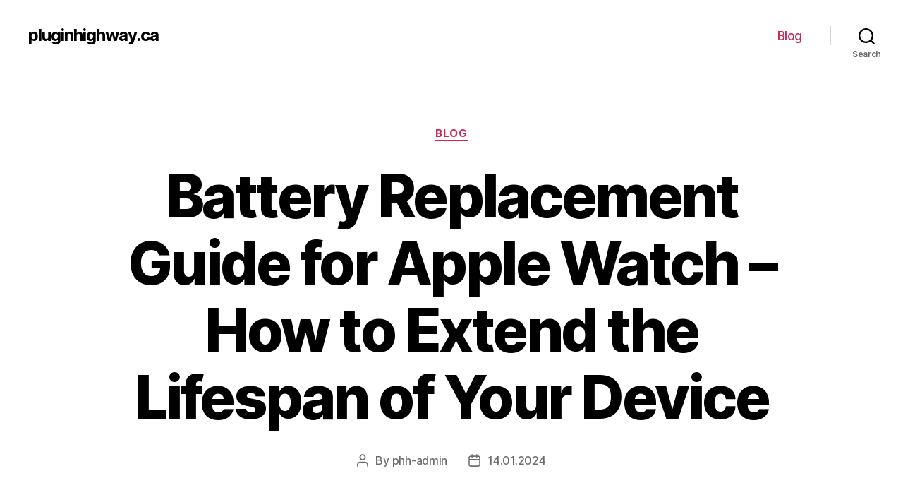

--- FILE ---
content_type: text/html; charset=UTF-8
request_url: https://pluginhighway.ca/blog/battery-replacement-guide-for-apple-watch-how-to-extend-the-lifespan-of-your-device
body_size: 21652
content:
<!DOCTYPE html>
<html class="no-js" lang="en-US">
<head>
<meta charset="UTF-8">
<meta name="viewport" content="width=device-width, initial-scale=1.0" >
<link rel="profile" href="https://gmpg.org/xfn/11">
<meta name='robots' content='index, follow, max-image-preview:large, max-snippet:-1, max-video-preview:-1' />
<style>img:is([sizes="auto" i], [sizes^="auto," i]) { contain-intrinsic-size: 3000px 1500px }</style>
<!-- This site is optimized with the Yoast SEO Premium plugin v20.7 (Yoast SEO v26.4) - https://yoast.com/wordpress/plugins/seo/ -->
<title>Apple Watch Battery Replacement: A Step-by-Step Guide</title>
<meta name="description" content="Learn how to replace the battery on your Apple Watch with our step-by-step guide, and find out where to buy a replacement battery for your Apple Watch." />
<link rel="canonical" href="https://pluginhighway.ca/blog/battery-replacement-guide-for-apple-watch-how-to-extend-the-lifespan-of-your-device" />
<meta property="og:locale" content="en_US" />
<meta property="og:type" content="article" />
<meta property="og:title" content="Battery Replacement Guide for Apple Watch - How to Extend the Lifespan of Your Device" />
<meta property="og:description" content="Learn how to replace the battery on your Apple Watch with our step-by-step guide, and find out where to buy a replacement battery for your Apple Watch." />
<meta property="og:url" content="https://pluginhighway.ca/blog/battery-replacement-guide-for-apple-watch-how-to-extend-the-lifespan-of-your-device" />
<meta property="og:site_name" content="pluginhighway.ca" />
<meta property="article:published_time" content="2024-01-14T20:55:28+00:00" />
<meta name="author" content="phh-admin" />
<meta name="twitter:card" content="summary_large_image" />
<meta name="twitter:label1" content="Written by" />
<meta name="twitter:data1" content="phh-admin" />
<meta name="twitter:label2" content="Est. reading time" />
<meta name="twitter:data2" content="34 minutes" />
<!-- / Yoast SEO Premium plugin. -->
<!-- <link rel='stylesheet' id='wp-block-library-css' href='https://pluginhighway.ca/wp-includes/css/dist/block-library/style.min.css?ver=6.8.3' media='all' /> -->
<link rel="stylesheet" type="text/css" href="//pluginhighway.ca/wp-content/cache/wpfc-minified/7vfri2iy/4864d.css" media="all"/>
<style id='classic-theme-styles-inline-css'>
/*! This file is auto-generated */
.wp-block-button__link{color:#fff;background-color:#32373c;border-radius:9999px;box-shadow:none;text-decoration:none;padding:calc(.667em + 2px) calc(1.333em + 2px);font-size:1.125em}.wp-block-file__button{background:#32373c;color:#fff;text-decoration:none}
</style>
<style id='global-styles-inline-css'>
:root{--wp--preset--aspect-ratio--square: 1;--wp--preset--aspect-ratio--4-3: 4/3;--wp--preset--aspect-ratio--3-4: 3/4;--wp--preset--aspect-ratio--3-2: 3/2;--wp--preset--aspect-ratio--2-3: 2/3;--wp--preset--aspect-ratio--16-9: 16/9;--wp--preset--aspect-ratio--9-16: 9/16;--wp--preset--color--black: #000000;--wp--preset--color--cyan-bluish-gray: #abb8c3;--wp--preset--color--white: #ffffff;--wp--preset--color--pale-pink: #f78da7;--wp--preset--color--vivid-red: #cf2e2e;--wp--preset--color--luminous-vivid-orange: #ff6900;--wp--preset--color--luminous-vivid-amber: #fcb900;--wp--preset--color--light-green-cyan: #7bdcb5;--wp--preset--color--vivid-green-cyan: #00d084;--wp--preset--color--pale-cyan-blue: #8ed1fc;--wp--preset--color--vivid-cyan-blue: #0693e3;--wp--preset--color--vivid-purple: #9b51e0;--wp--preset--color--accent: #cd2653;--wp--preset--color--primary: #000000;--wp--preset--color--secondary: #6d6d6d;--wp--preset--color--subtle-background: #dcd7ca;--wp--preset--color--background: #f5efe0;--wp--preset--gradient--vivid-cyan-blue-to-vivid-purple: linear-gradient(135deg,rgba(6,147,227,1) 0%,rgb(155,81,224) 100%);--wp--preset--gradient--light-green-cyan-to-vivid-green-cyan: linear-gradient(135deg,rgb(122,220,180) 0%,rgb(0,208,130) 100%);--wp--preset--gradient--luminous-vivid-amber-to-luminous-vivid-orange: linear-gradient(135deg,rgba(252,185,0,1) 0%,rgba(255,105,0,1) 100%);--wp--preset--gradient--luminous-vivid-orange-to-vivid-red: linear-gradient(135deg,rgba(255,105,0,1) 0%,rgb(207,46,46) 100%);--wp--preset--gradient--very-light-gray-to-cyan-bluish-gray: linear-gradient(135deg,rgb(238,238,238) 0%,rgb(169,184,195) 100%);--wp--preset--gradient--cool-to-warm-spectrum: linear-gradient(135deg,rgb(74,234,220) 0%,rgb(151,120,209) 20%,rgb(207,42,186) 40%,rgb(238,44,130) 60%,rgb(251,105,98) 80%,rgb(254,248,76) 100%);--wp--preset--gradient--blush-light-purple: linear-gradient(135deg,rgb(255,206,236) 0%,rgb(152,150,240) 100%);--wp--preset--gradient--blush-bordeaux: linear-gradient(135deg,rgb(254,205,165) 0%,rgb(254,45,45) 50%,rgb(107,0,62) 100%);--wp--preset--gradient--luminous-dusk: linear-gradient(135deg,rgb(255,203,112) 0%,rgb(199,81,192) 50%,rgb(65,88,208) 100%);--wp--preset--gradient--pale-ocean: linear-gradient(135deg,rgb(255,245,203) 0%,rgb(182,227,212) 50%,rgb(51,167,181) 100%);--wp--preset--gradient--electric-grass: linear-gradient(135deg,rgb(202,248,128) 0%,rgb(113,206,126) 100%);--wp--preset--gradient--midnight: linear-gradient(135deg,rgb(2,3,129) 0%,rgb(40,116,252) 100%);--wp--preset--font-size--small: 18px;--wp--preset--font-size--medium: 20px;--wp--preset--font-size--large: 26.25px;--wp--preset--font-size--x-large: 42px;--wp--preset--font-size--normal: 21px;--wp--preset--font-size--larger: 32px;--wp--preset--spacing--20: 0.44rem;--wp--preset--spacing--30: 0.67rem;--wp--preset--spacing--40: 1rem;--wp--preset--spacing--50: 1.5rem;--wp--preset--spacing--60: 2.25rem;--wp--preset--spacing--70: 3.38rem;--wp--preset--spacing--80: 5.06rem;--wp--preset--shadow--natural: 6px 6px 9px rgba(0, 0, 0, 0.2);--wp--preset--shadow--deep: 12px 12px 50px rgba(0, 0, 0, 0.4);--wp--preset--shadow--sharp: 6px 6px 0px rgba(0, 0, 0, 0.2);--wp--preset--shadow--outlined: 6px 6px 0px -3px rgba(255, 255, 255, 1), 6px 6px rgba(0, 0, 0, 1);--wp--preset--shadow--crisp: 6px 6px 0px rgba(0, 0, 0, 1);}:where(.is-layout-flex){gap: 0.5em;}:where(.is-layout-grid){gap: 0.5em;}body .is-layout-flex{display: flex;}.is-layout-flex{flex-wrap: wrap;align-items: center;}.is-layout-flex > :is(*, div){margin: 0;}body .is-layout-grid{display: grid;}.is-layout-grid > :is(*, div){margin: 0;}:where(.wp-block-columns.is-layout-flex){gap: 2em;}:where(.wp-block-columns.is-layout-grid){gap: 2em;}:where(.wp-block-post-template.is-layout-flex){gap: 1.25em;}:where(.wp-block-post-template.is-layout-grid){gap: 1.25em;}.has-black-color{color: var(--wp--preset--color--black) !important;}.has-cyan-bluish-gray-color{color: var(--wp--preset--color--cyan-bluish-gray) !important;}.has-white-color{color: var(--wp--preset--color--white) !important;}.has-pale-pink-color{color: var(--wp--preset--color--pale-pink) !important;}.has-vivid-red-color{color: var(--wp--preset--color--vivid-red) !important;}.has-luminous-vivid-orange-color{color: var(--wp--preset--color--luminous-vivid-orange) !important;}.has-luminous-vivid-amber-color{color: var(--wp--preset--color--luminous-vivid-amber) !important;}.has-light-green-cyan-color{color: var(--wp--preset--color--light-green-cyan) !important;}.has-vivid-green-cyan-color{color: var(--wp--preset--color--vivid-green-cyan) !important;}.has-pale-cyan-blue-color{color: var(--wp--preset--color--pale-cyan-blue) !important;}.has-vivid-cyan-blue-color{color: var(--wp--preset--color--vivid-cyan-blue) !important;}.has-vivid-purple-color{color: var(--wp--preset--color--vivid-purple) !important;}.has-black-background-color{background-color: var(--wp--preset--color--black) !important;}.has-cyan-bluish-gray-background-color{background-color: var(--wp--preset--color--cyan-bluish-gray) !important;}.has-white-background-color{background-color: var(--wp--preset--color--white) !important;}.has-pale-pink-background-color{background-color: var(--wp--preset--color--pale-pink) !important;}.has-vivid-red-background-color{background-color: var(--wp--preset--color--vivid-red) !important;}.has-luminous-vivid-orange-background-color{background-color: var(--wp--preset--color--luminous-vivid-orange) !important;}.has-luminous-vivid-amber-background-color{background-color: var(--wp--preset--color--luminous-vivid-amber) !important;}.has-light-green-cyan-background-color{background-color: var(--wp--preset--color--light-green-cyan) !important;}.has-vivid-green-cyan-background-color{background-color: var(--wp--preset--color--vivid-green-cyan) !important;}.has-pale-cyan-blue-background-color{background-color: var(--wp--preset--color--pale-cyan-blue) !important;}.has-vivid-cyan-blue-background-color{background-color: var(--wp--preset--color--vivid-cyan-blue) !important;}.has-vivid-purple-background-color{background-color: var(--wp--preset--color--vivid-purple) !important;}.has-black-border-color{border-color: var(--wp--preset--color--black) !important;}.has-cyan-bluish-gray-border-color{border-color: var(--wp--preset--color--cyan-bluish-gray) !important;}.has-white-border-color{border-color: var(--wp--preset--color--white) !important;}.has-pale-pink-border-color{border-color: var(--wp--preset--color--pale-pink) !important;}.has-vivid-red-border-color{border-color: var(--wp--preset--color--vivid-red) !important;}.has-luminous-vivid-orange-border-color{border-color: var(--wp--preset--color--luminous-vivid-orange) !important;}.has-luminous-vivid-amber-border-color{border-color: var(--wp--preset--color--luminous-vivid-amber) !important;}.has-light-green-cyan-border-color{border-color: var(--wp--preset--color--light-green-cyan) !important;}.has-vivid-green-cyan-border-color{border-color: var(--wp--preset--color--vivid-green-cyan) !important;}.has-pale-cyan-blue-border-color{border-color: var(--wp--preset--color--pale-cyan-blue) !important;}.has-vivid-cyan-blue-border-color{border-color: var(--wp--preset--color--vivid-cyan-blue) !important;}.has-vivid-purple-border-color{border-color: var(--wp--preset--color--vivid-purple) !important;}.has-vivid-cyan-blue-to-vivid-purple-gradient-background{background: var(--wp--preset--gradient--vivid-cyan-blue-to-vivid-purple) !important;}.has-light-green-cyan-to-vivid-green-cyan-gradient-background{background: var(--wp--preset--gradient--light-green-cyan-to-vivid-green-cyan) !important;}.has-luminous-vivid-amber-to-luminous-vivid-orange-gradient-background{background: var(--wp--preset--gradient--luminous-vivid-amber-to-luminous-vivid-orange) !important;}.has-luminous-vivid-orange-to-vivid-red-gradient-background{background: var(--wp--preset--gradient--luminous-vivid-orange-to-vivid-red) !important;}.has-very-light-gray-to-cyan-bluish-gray-gradient-background{background: var(--wp--preset--gradient--very-light-gray-to-cyan-bluish-gray) !important;}.has-cool-to-warm-spectrum-gradient-background{background: var(--wp--preset--gradient--cool-to-warm-spectrum) !important;}.has-blush-light-purple-gradient-background{background: var(--wp--preset--gradient--blush-light-purple) !important;}.has-blush-bordeaux-gradient-background{background: var(--wp--preset--gradient--blush-bordeaux) !important;}.has-luminous-dusk-gradient-background{background: var(--wp--preset--gradient--luminous-dusk) !important;}.has-pale-ocean-gradient-background{background: var(--wp--preset--gradient--pale-ocean) !important;}.has-electric-grass-gradient-background{background: var(--wp--preset--gradient--electric-grass) !important;}.has-midnight-gradient-background{background: var(--wp--preset--gradient--midnight) !important;}.has-small-font-size{font-size: var(--wp--preset--font-size--small) !important;}.has-medium-font-size{font-size: var(--wp--preset--font-size--medium) !important;}.has-large-font-size{font-size: var(--wp--preset--font-size--large) !important;}.has-x-large-font-size{font-size: var(--wp--preset--font-size--x-large) !important;}
:where(.wp-block-post-template.is-layout-flex){gap: 1.25em;}:where(.wp-block-post-template.is-layout-grid){gap: 1.25em;}
:where(.wp-block-columns.is-layout-flex){gap: 2em;}:where(.wp-block-columns.is-layout-grid){gap: 2em;}
:root :where(.wp-block-pullquote){font-size: 1.5em;line-height: 1.6;}
</style>
<!-- <link rel='stylesheet' id='twentytwenty-style-css' href='https://pluginhighway.ca/wp-content/themes/twentytwenty/style.css?ver=1.9' media='all' /> -->
<link rel="stylesheet" type="text/css" href="//pluginhighway.ca/wp-content/cache/wpfc-minified/fpygfmpe/4864d.css" media="all"/>
<style id='twentytwenty-style-inline-css'>
.color-accent,.color-accent-hover:hover,.color-accent-hover:focus,:root .has-accent-color,.has-drop-cap:not(:focus):first-letter,.wp-block-button.is-style-outline,a { color: #cd2653; }blockquote,.border-color-accent,.border-color-accent-hover:hover,.border-color-accent-hover:focus { border-color: #cd2653; }button,.button,.faux-button,.wp-block-button__link,.wp-block-file .wp-block-file__button,input[type="button"],input[type="reset"],input[type="submit"],.bg-accent,.bg-accent-hover:hover,.bg-accent-hover:focus,:root .has-accent-background-color,.comment-reply-link { background-color: #cd2653; }.fill-children-accent,.fill-children-accent * { fill: #cd2653; }body,.entry-title a,:root .has-primary-color { color: #000000; }:root .has-primary-background-color { background-color: #000000; }cite,figcaption,.wp-caption-text,.post-meta,.entry-content .wp-block-archives li,.entry-content .wp-block-categories li,.entry-content .wp-block-latest-posts li,.wp-block-latest-comments__comment-date,.wp-block-latest-posts__post-date,.wp-block-embed figcaption,.wp-block-image figcaption,.wp-block-pullquote cite,.comment-metadata,.comment-respond .comment-notes,.comment-respond .logged-in-as,.pagination .dots,.entry-content hr:not(.has-background),hr.styled-separator,:root .has-secondary-color { color: #6d6d6d; }:root .has-secondary-background-color { background-color: #6d6d6d; }pre,fieldset,input,textarea,table,table *,hr { border-color: #dcd7ca; }caption,code,code,kbd,samp,.wp-block-table.is-style-stripes tbody tr:nth-child(odd),:root .has-subtle-background-background-color { background-color: #dcd7ca; }.wp-block-table.is-style-stripes { border-bottom-color: #dcd7ca; }.wp-block-latest-posts.is-grid li { border-top-color: #dcd7ca; }:root .has-subtle-background-color { color: #dcd7ca; }body:not(.overlay-header) .primary-menu > li > a,body:not(.overlay-header) .primary-menu > li > .icon,.modal-menu a,.footer-menu a, .footer-widgets a,#site-footer .wp-block-button.is-style-outline,.wp-block-pullquote:before,.singular:not(.overlay-header) .entry-header a,.archive-header a,.header-footer-group .color-accent,.header-footer-group .color-accent-hover:hover { color: #cd2653; }.social-icons a,#site-footer button:not(.toggle),#site-footer .button,#site-footer .faux-button,#site-footer .wp-block-button__link,#site-footer .wp-block-file__button,#site-footer input[type="button"],#site-footer input[type="reset"],#site-footer input[type="submit"] { background-color: #cd2653; }.header-footer-group,body:not(.overlay-header) #site-header .toggle,.menu-modal .toggle { color: #000000; }body:not(.overlay-header) .primary-menu ul { background-color: #000000; }body:not(.overlay-header) .primary-menu > li > ul:after { border-bottom-color: #000000; }body:not(.overlay-header) .primary-menu ul ul:after { border-left-color: #000000; }.site-description,body:not(.overlay-header) .toggle-inner .toggle-text,.widget .post-date,.widget .rss-date,.widget_archive li,.widget_categories li,.widget cite,.widget_pages li,.widget_meta li,.widget_nav_menu li,.powered-by-wordpress,.to-the-top,.singular .entry-header .post-meta,.singular:not(.overlay-header) .entry-header .post-meta a { color: #6d6d6d; }.header-footer-group pre,.header-footer-group fieldset,.header-footer-group input,.header-footer-group textarea,.header-footer-group table,.header-footer-group table *,.footer-nav-widgets-wrapper,#site-footer,.menu-modal nav *,.footer-widgets-outer-wrapper,.footer-top { border-color: #dcd7ca; }.header-footer-group table caption,body:not(.overlay-header) .header-inner .toggle-wrapper::before { background-color: #dcd7ca; }
</style>
<!-- <link rel='stylesheet' id='twentytwenty-print-style-css' href='https://pluginhighway.ca/wp-content/themes/twentytwenty/print.css?ver=1.9' media='print' /> -->
<link rel="stylesheet" type="text/css" href="//pluginhighway.ca/wp-content/cache/wpfc-minified/1prubngj/4864d.css" media="print"/>
<script src='//pluginhighway.ca/wp-content/cache/wpfc-minified/qvd3pjub/4864d.js' type="text/javascript"></script>
<!-- <script src="https://pluginhighway.ca/wp-content/themes/twentytwenty/assets/js/index.js?ver=1.9" id="twentytwenty-js-js" async></script> -->
<script>document.documentElement.className = document.documentElement.className.replace( 'no-js', 'js' );</script>
<link rel="icon" href="https://pluginhighway.ca/wp-content/uploads/cropped-electric-bike-32x32.png" sizes="32x32" />
<link rel="icon" href="https://pluginhighway.ca/wp-content/uploads/cropped-electric-bike-192x192.png" sizes="192x192" />
<link rel="apple-touch-icon" href="https://pluginhighway.ca/wp-content/uploads/cropped-electric-bike-180x180.png" />
<meta name="msapplication-TileImage" content="https://pluginhighway.ca/wp-content/uploads/cropped-electric-bike-270x270.png" />
</head>
<body class="wp-singular post-template-default single single-post postid-3861 single-format-standard wp-embed-responsive wp-theme-twentytwenty singular enable-search-modal missing-post-thumbnail has-single-pagination showing-comments show-avatars footer-top-visible">
<a class="skip-link screen-reader-text" href="#site-content">Skip to the content</a>
<header id="site-header" class="header-footer-group">
<div class="header-inner section-inner">
<div class="header-titles-wrapper">
<button class="toggle search-toggle mobile-search-toggle" data-toggle-target=".search-modal" data-toggle-body-class="showing-search-modal" data-set-focus=".search-modal .search-field" aria-expanded="false">
<span class="toggle-inner">
<span class="toggle-icon">
<svg class="svg-icon" aria-hidden="true" role="img" focusable="false" xmlns="http://www.w3.org/2000/svg" width="23" height="23" viewBox="0 0 23 23"><path d="M38.710696,48.0601792 L43,52.3494831 L41.3494831,54 L37.0601792,49.710696 C35.2632422,51.1481185 32.9839107,52.0076499 30.5038249,52.0076499 C24.7027226,52.0076499 20,47.3049272 20,41.5038249 C20,35.7027226 24.7027226,31 30.5038249,31 C36.3049272,31 41.0076499,35.7027226 41.0076499,41.5038249 C41.0076499,43.9839107 40.1481185,46.2632422 38.710696,48.0601792 Z M36.3875844,47.1716785 C37.8030221,45.7026647 38.6734666,43.7048964 38.6734666,41.5038249 C38.6734666,36.9918565 35.0157934,33.3341833 30.5038249,33.3341833 C25.9918565,33.3341833 22.3341833,36.9918565 22.3341833,41.5038249 C22.3341833,46.0157934 25.9918565,49.6734666 30.5038249,49.6734666 C32.7048964,49.6734666 34.7026647,48.8030221 36.1716785,47.3875844 C36.2023931,47.347638 36.2360451,47.3092237 36.2726343,47.2726343 C36.3092237,47.2360451 36.347638,47.2023931 36.3875844,47.1716785 Z" transform="translate(-20 -31)" /></svg>								</span>
<span class="toggle-text">Search</span>
</span>
</button><!-- .search-toggle -->
<div class="header-titles">
<div class="site-title faux-heading"><a href="https://pluginhighway.ca/">pluginhighway.ca</a></div>
</div><!-- .header-titles -->
<button class="toggle nav-toggle mobile-nav-toggle" data-toggle-target=".menu-modal"  data-toggle-body-class="showing-menu-modal" aria-expanded="false" data-set-focus=".close-nav-toggle">
<span class="toggle-inner">
<span class="toggle-icon">
<svg class="svg-icon" aria-hidden="true" role="img" focusable="false" xmlns="http://www.w3.org/2000/svg" width="26" height="7" viewBox="0 0 26 7"><path fill-rule="evenodd" d="M332.5,45 C330.567003,45 329,43.4329966 329,41.5 C329,39.5670034 330.567003,38 332.5,38 C334.432997,38 336,39.5670034 336,41.5 C336,43.4329966 334.432997,45 332.5,45 Z M342,45 C340.067003,45 338.5,43.4329966 338.5,41.5 C338.5,39.5670034 340.067003,38 342,38 C343.932997,38 345.5,39.5670034 345.5,41.5 C345.5,43.4329966 343.932997,45 342,45 Z M351.5,45 C349.567003,45 348,43.4329966 348,41.5 C348,39.5670034 349.567003,38 351.5,38 C353.432997,38 355,39.5670034 355,41.5 C355,43.4329966 353.432997,45 351.5,45 Z" transform="translate(-329 -38)" /></svg>							</span>
<span class="toggle-text">Menu</span>
</span>
</button><!-- .nav-toggle -->
</div><!-- .header-titles-wrapper -->
<div class="header-navigation-wrapper">
<nav class="primary-menu-wrapper" aria-label="Horizontal">
<ul class="primary-menu reset-list-style">
<li id="menu-item-5803" class="menu-item menu-item-type-taxonomy menu-item-object-category current-post-ancestor current-menu-parent current-post-parent menu-item-5803"><a href="https://pluginhighway.ca/blog">Blog</a></li>
</ul>
</nav><!-- .primary-menu-wrapper -->
<div class="header-toggles hide-no-js">
<div class="toggle-wrapper search-toggle-wrapper">
<button class="toggle search-toggle desktop-search-toggle" data-toggle-target=".search-modal" data-toggle-body-class="showing-search-modal" data-set-focus=".search-modal .search-field" aria-expanded="false">
<span class="toggle-inner">
<svg class="svg-icon" aria-hidden="true" role="img" focusable="false" xmlns="http://www.w3.org/2000/svg" width="23" height="23" viewBox="0 0 23 23"><path d="M38.710696,48.0601792 L43,52.3494831 L41.3494831,54 L37.0601792,49.710696 C35.2632422,51.1481185 32.9839107,52.0076499 30.5038249,52.0076499 C24.7027226,52.0076499 20,47.3049272 20,41.5038249 C20,35.7027226 24.7027226,31 30.5038249,31 C36.3049272,31 41.0076499,35.7027226 41.0076499,41.5038249 C41.0076499,43.9839107 40.1481185,46.2632422 38.710696,48.0601792 Z M36.3875844,47.1716785 C37.8030221,45.7026647 38.6734666,43.7048964 38.6734666,41.5038249 C38.6734666,36.9918565 35.0157934,33.3341833 30.5038249,33.3341833 C25.9918565,33.3341833 22.3341833,36.9918565 22.3341833,41.5038249 C22.3341833,46.0157934 25.9918565,49.6734666 30.5038249,49.6734666 C32.7048964,49.6734666 34.7026647,48.8030221 36.1716785,47.3875844 C36.2023931,47.347638 36.2360451,47.3092237 36.2726343,47.2726343 C36.3092237,47.2360451 36.347638,47.2023931 36.3875844,47.1716785 Z" transform="translate(-20 -31)" /></svg>										<span class="toggle-text">Search</span>
</span>
</button><!-- .search-toggle -->
</div>
</div><!-- .header-toggles -->
</div><!-- .header-navigation-wrapper -->
</div><!-- .header-inner -->
<div class="search-modal cover-modal header-footer-group" data-modal-target-string=".search-modal">
<div class="search-modal-inner modal-inner">
<div class="section-inner">
<form role="search" aria-label="Search for:" method="get" class="search-form" action="https://pluginhighway.ca/">
<label for="search-form-1">
<span class="screen-reader-text">Search for:</span>
<input type="search" id="search-form-1" class="search-field" placeholder="Search &hellip;" value="" name="s" />
</label>
<input type="submit" class="search-submit" value="Search" />
</form>
<button class="toggle search-untoggle close-search-toggle fill-children-current-color" data-toggle-target=".search-modal" data-toggle-body-class="showing-search-modal" data-set-focus=".search-modal .search-field">
<span class="screen-reader-text">Close search</span>
<svg class="svg-icon" aria-hidden="true" role="img" focusable="false" xmlns="http://www.w3.org/2000/svg" width="16" height="16" viewBox="0 0 16 16"><polygon fill="" fill-rule="evenodd" points="6.852 7.649 .399 1.195 1.445 .149 7.899 6.602 14.352 .149 15.399 1.195 8.945 7.649 15.399 14.102 14.352 15.149 7.899 8.695 1.445 15.149 .399 14.102" /></svg>			</button><!-- .search-toggle -->
</div><!-- .section-inner -->
</div><!-- .search-modal-inner -->
</div><!-- .menu-modal -->
</header><!-- #site-header -->
<div class="menu-modal cover-modal header-footer-group" data-modal-target-string=".menu-modal">
<div class="menu-modal-inner modal-inner">
<div class="menu-wrapper section-inner">
<div class="menu-top">
<button class="toggle close-nav-toggle fill-children-current-color" data-toggle-target=".menu-modal" data-toggle-body-class="showing-menu-modal" aria-expanded="false" data-set-focus=".menu-modal">
<span class="toggle-text">Close Menu</span>
<svg class="svg-icon" aria-hidden="true" role="img" focusable="false" xmlns="http://www.w3.org/2000/svg" width="16" height="16" viewBox="0 0 16 16"><polygon fill="" fill-rule="evenodd" points="6.852 7.649 .399 1.195 1.445 .149 7.899 6.602 14.352 .149 15.399 1.195 8.945 7.649 15.399 14.102 14.352 15.149 7.899 8.695 1.445 15.149 .399 14.102" /></svg>				</button><!-- .nav-toggle -->
<nav class="mobile-menu" aria-label="Mobile">
<ul class="modal-menu reset-list-style">
<li class="menu-item menu-item-type-taxonomy menu-item-object-category current-post-ancestor current-menu-parent current-post-parent menu-item-5803"><div class="ancestor-wrapper"><a href="https://pluginhighway.ca/blog">Blog</a></div><!-- .ancestor-wrapper --></li>
</ul>
</nav>
</div><!-- .menu-top -->
<div class="menu-bottom">
</div><!-- .menu-bottom -->
</div><!-- .menu-wrapper -->
</div><!-- .menu-modal-inner -->
</div><!-- .menu-modal -->
<main id="site-content">
<article class="post-3861 post type-post status-publish format-standard hentry category-blog" id="post-3861">
<header class="entry-header has-text-align-center header-footer-group">
<div class="entry-header-inner section-inner medium">
<div class="entry-categories">
<span class="screen-reader-text">Categories</span>
<div class="entry-categories-inner">
<a href="https://pluginhighway.ca/blog" rel="category tag">Blog</a>				</div><!-- .entry-categories-inner -->
</div><!-- .entry-categories -->
<h1 class="entry-title">Battery Replacement Guide for Apple Watch &#8211; How to Extend the Lifespan of Your Device</h1>
<div class="post-meta-wrapper post-meta-single post-meta-single-top">
<ul class="post-meta">
<li class="post-author meta-wrapper">
<span class="meta-icon">
<span class="screen-reader-text">Post author</span>
<svg class="svg-icon" aria-hidden="true" role="img" focusable="false" xmlns="http://www.w3.org/2000/svg" width="18" height="20" viewBox="0 0 18 20"><path fill="" d="M18,19 C18,19.5522847 17.5522847,20 17,20 C16.4477153,20 16,19.5522847 16,19 L16,17 C16,15.3431458 14.6568542,14 13,14 L5,14 C3.34314575,14 2,15.3431458 2,17 L2,19 C2,19.5522847 1.55228475,20 1,20 C0.44771525,20 0,19.5522847 0,19 L0,17 C0,14.2385763 2.23857625,12 5,12 L13,12 C15.7614237,12 18,14.2385763 18,17 L18,19 Z M9,10 C6.23857625,10 4,7.76142375 4,5 C4,2.23857625 6.23857625,0 9,0 C11.7614237,0 14,2.23857625 14,5 C14,7.76142375 11.7614237,10 9,10 Z M9,8 C10.6568542,8 12,6.65685425 12,5 C12,3.34314575 10.6568542,2 9,2 C7.34314575,2 6,3.34314575 6,5 C6,6.65685425 7.34314575,8 9,8 Z" /></svg>						</span>
<span class="meta-text">
By <a href="https://pluginhighway.ca/author/phh-admin">phh-admin</a>						</span>
</li>
<li class="post-date meta-wrapper">
<span class="meta-icon">
<span class="screen-reader-text">Post date</span>
<svg class="svg-icon" aria-hidden="true" role="img" focusable="false" xmlns="http://www.w3.org/2000/svg" width="18" height="19" viewBox="0 0 18 19"><path fill="" d="M4.60069444,4.09375 L3.25,4.09375 C2.47334957,4.09375 1.84375,4.72334957 1.84375,5.5 L1.84375,7.26736111 L16.15625,7.26736111 L16.15625,5.5 C16.15625,4.72334957 15.5266504,4.09375 14.75,4.09375 L13.3993056,4.09375 L13.3993056,4.55555556 C13.3993056,5.02154581 13.0215458,5.39930556 12.5555556,5.39930556 C12.0895653,5.39930556 11.7118056,5.02154581 11.7118056,4.55555556 L11.7118056,4.09375 L6.28819444,4.09375 L6.28819444,4.55555556 C6.28819444,5.02154581 5.9104347,5.39930556 5.44444444,5.39930556 C4.97845419,5.39930556 4.60069444,5.02154581 4.60069444,4.55555556 L4.60069444,4.09375 Z M6.28819444,2.40625 L11.7118056,2.40625 L11.7118056,1 C11.7118056,0.534009742 12.0895653,0.15625 12.5555556,0.15625 C13.0215458,0.15625 13.3993056,0.534009742 13.3993056,1 L13.3993056,2.40625 L14.75,2.40625 C16.4586309,2.40625 17.84375,3.79136906 17.84375,5.5 L17.84375,15.875 C17.84375,17.5836309 16.4586309,18.96875 14.75,18.96875 L3.25,18.96875 C1.54136906,18.96875 0.15625,17.5836309 0.15625,15.875 L0.15625,5.5 C0.15625,3.79136906 1.54136906,2.40625 3.25,2.40625 L4.60069444,2.40625 L4.60069444,1 C4.60069444,0.534009742 4.97845419,0.15625 5.44444444,0.15625 C5.9104347,0.15625 6.28819444,0.534009742 6.28819444,1 L6.28819444,2.40625 Z M1.84375,8.95486111 L1.84375,15.875 C1.84375,16.6516504 2.47334957,17.28125 3.25,17.28125 L14.75,17.28125 C15.5266504,17.28125 16.15625,16.6516504 16.15625,15.875 L16.15625,8.95486111 L1.84375,8.95486111 Z" /></svg>						</span>
<span class="meta-text">
<a href="https://pluginhighway.ca/blog/battery-replacement-guide-for-apple-watch-how-to-extend-the-lifespan-of-your-device">14.01.2024</a>
</span>
</li>
</ul><!-- .post-meta -->
</div><!-- .post-meta-wrapper -->
</div><!-- .entry-header-inner -->
</header><!-- .entry-header -->
<div class="post-inner thin ">
<div class="entry-content">
<p>If you&#8217;re an Apple Watch owner, you know just how important it is to have a fully functioning battery. The Apple Watch has become a vital part of many people&#8217;s lives, serving as a fitness tracker, communication device, and so much more. However, over time, the battery life of the Apple Watch may start to dwindle, and you may find yourself in need of a battery replacement.</p>
<p>Changing the battery on an Apple Watch may seem like a daunting task, but fear not! With this step-by-step guide, we will walk you through the process of swapping out the battery for a new one. Whether your battery is no longer holding a charge, or you simply want to upgrade to a more powerful battery, this guide will assist you in getting your Apple Watch back up and running.</p>
<p>It&#8217;s important to note that replacing the battery on an Apple Watch is not a task for the faint of heart. You&#8217;ll need a few special tools, a steady hand, and some patience. But with our detailed instructions and helpful tips, you&#8217;ll be able to successfully complete the battery replacement without any issues.</p>
<p><strong>Disclaimer:</strong> Before you start the battery replacement process, make sure to back up your Apple Watch and turn it off. This will prevent any potential damage to your device during the battery swap.</p>
<p>So, if you&#8217;re ready to give your Apple Watch a new lease on life, let&#8217;s dive into the step-by-step guide for Apple Watch battery replacement!</p>
<h2>Step 1: Removing the Apple Watch Band</h2>
<p><strong>Before you begin the process of changing the battery in your Apple Watch, you will need to remove the watch band. This step is necessary in order to access the internals of the watch for battery replacement.</strong></p>
<p>To remove the watch band, follow these steps:</p>
<ol>
<li><em>Place the watch face-down on a soft, clean surface to avoid scratching the screen or damaging any components.</em></li>
<li><em>Locate the small release buttons on the bottom of the watch band, near where it connects to the watch body. There will typically be two buttons on each side.</em></li>
<li><em>Press and hold one of the release buttons, then slide the watch band away from the watch body. Repeat this step for the other side of the watch band.</em></li>
<li><em>Once both sides of the watch band have been released, gently lift the band away from the watch body to fully remove it.</em></li>
</ol>
<p><strong>With the watch band removed, you are now ready to proceed with the battery replacement process. It&#8217;s important to handle the watch and its internal components with care during the battery swap, ensuring not to disrupt any other parts of the watch.</strong></p>
<h2>Step 2: Opening the Apple Watch Casing</h2>
<p>To proceed with the battery replacement or battery swap for your Apple Watch, you will need to open the casing of the device. This step is crucial for gaining access to the internal components and safely changing the battery.</p>
<p>Here is a step-by-step guide on how to open the Apple Watch casing:</p>
<ol>
<li>Make sure you have a clean and spacious work surface to perform the battery replacement.</li>
<li>Place your Apple Watch face down on the work surface.</li>
<li>Use a case opener tool or a small screwdriver to carefully pry open the casing.</li>
<li>Start from one side of the casing and gently apply pressure to separate it from the rest of the watch.</li>
<li>Continue to move along the edges, carefully prying open the casing as you go.</li>
<li>Be cautious not to apply too much force to avoid damaging the watch.</li>
<li>Once you have successfully opened the casing, you will see the internal components of the Apple Watch.</li>
</ol>
<p>Remember, opening the Apple Watch casing requires patience and precision. Take your time and be gentle during this process to prevent any accidental damage to the components of the watch.</p>
<h2>Step 3: Disconnecting the Battery Connector</h2>
<p>Before starting the process of changing the battery on your Apple Watch, you will need to disconnect the battery connector. This step ensures your safety as you will be working with a live battery.</p>
<h3>Tools you will need:</h3>
<ul>
<li>Plastic opening tool</li>
<li>Pentalobe screwdriver</li>
<li>Tweezers</li>
</ul>
<p>To disconnect the battery connector, follow these steps:</p>
<ol>
<li>Turn off your Apple Watch and remove it from the charger.</li>
<li>Place your Apple Watch on a soft, clean surface to avoid scratching the display.</li>
<li>Use the Pentalobe screwdriver to remove the two screws located at the bottom of the Apple Watch.</li>
<li>Take your plastic opening tool and carefully create a gap between the display and the casing of the Apple Watch.</li>
<li>Gently lift the display off the casing, being mindful of the ribbon cables that are still attached.</li>
<li>Use your plastic opening tool to disconnect the battery connector by prying it up from the motherboard.</li>
<li>If necessary, use the tweezers to gently lift any adhesive that may be holding the battery connector in place.</li>
<li>Once the battery connector is disconnected, you are now ready to proceed with the battery replacement or swap.</li>
</ol>
<p>Remember to handle the disconnected battery connector with care, making sure not to touch any metal parts or expose it to water. This will help ensure the longevity of your Apple Watch&#8217;s battery and prevent any potential damage.</p>
<h2>Step 4: Removing the Old Battery</h2>
<p>Once you have completed the necessary preparations, it is time to start the process of removing the old battery from your Apple Watch. This step is crucial in order to continue with the battery replacement.</p>
<h3>Gently Remove the Watch Strap</h3>
<p>Before you begin, make sure to remove the watch strap. This will give you better access to the battery compartment and prevent any accidental damage to the strap.</p>
<p>To remove the watch strap, simply locate the release buttons on the back of the watch and press them simultaneously. Then, carefully slide the strap out of its slots until it is detached from the watch.</p>
<h3>Opening the Watch</h3>
<p>With the strap out of the way, it&#8217;s time to open the watch. Using a small and pointed tool, such as a spudger or a plastic opening tool, gently pry the case of the watch open. Start at one of the sides and carefully work your way around the edges, gradually separating the two halves of the watch.</p>
<p>Be careful not to apply excessive force, as this could cause damage to the watch. Take your time and work slowly, ensuring that the case is fully separated before proceeding to the next step.</p>
<p><strong>Caution:</strong></p>
<p>When opening the watch, be cautious of any cables or connectors that may be attached to both halves of the watch. These should be disconnected before fully opening the watch to avoid any damage or interference during the battery replacement process.</p>
<p><em>Tip:</em></p>
<p>If you are having trouble opening the watch, you can try applying a small amount of heat to the case using a hairdryer or heat gun. This can help soften the adhesive holding the case together and make it easier to separate.</p>
<p>Once you have successfully opened the watch and disconnected any necessary cables, you are now ready to proceed to the next step of the battery replacement process.</p>
<h2>Step 5: Installing the New Battery</h2>
<p>Now that you have successfully removed the old battery, it&#8217;s time to install the new one. Follow these steps to complete the battery replacement:</p>
<ol>
<li>Make sure to handle the new battery with care to avoid any damage.</li>
<li>Take the new battery and carefully align it with the battery slot on the Apple Watch.</li>
<li>Gently press down on the battery to ensure it is securely in place.</li>
<li>Double-check that the battery is properly installed and positioned.</li>
</ol>
<p>It is important to note that the battery replacement process may vary depending on the specific Apple Watch model you own. Refer to the manufacturer&#8217;s instructions or seek professional assistance if you encounter any difficulties during the battery change.</p>
<h3>Tips for Successful Battery Replacement</h3>
<ul>
<li>Ensure your workspace is clean and free from any dust or debris that could potentially damage the new battery.</li>
<li>Use an anti-static mat or wrist strap to prevent any static electricity from interfering with the battery installation.</li>
<li>Take your time and work slowly to avoid any accidental mistakes or damage to internal components.</li>
<li>If you are unsure about any step, consult official Apple documentation or seek assistance from a certified Apple technician.</li>
</ul>
<p>By following these instructions and tips, you will be able to successfully swap the old battery for a new one in your Apple Watch.</p>
<h2>Step 6: Reconnecting the Battery Connector</h2>
<p>Now that you&#8217;ve successfully removed the old battery, it&#8217;s time to reconnect the new one. This step is crucial for ensuring that your Apple Watch functions properly after the battery replacement.</p>
<p>Before you start, make sure you have the new battery ready. The battery should be specifically designed for your Apple Watch model. If you&#8217;re unsure, refer to the manufacturer&#8217;s instructions or consult a professional.</p>
<p>To begin, locate the battery connector on the Apple Watch&#8217;s motherboard. It is a small, rectangular connector with a ribbon cable attached to it.</p>
<p>Carefully align the battery connector with its corresponding port on the motherboard. Take your time to ensure a proper fit.</p>
<p>Once aligned, gently press the battery connector into the port until it snaps into place. Be cautious not to apply too much force, as this may damage the connector or the motherboard.</p>
<p>After connecting the battery, double-check that it is securely attached. Give the connector a gentle tug to confirm that it is properly seated.</p>
<p>Finally, take a moment to inspect the area around the battery connector for any dust or debris. Use a clean, dry cloth or compressed air to clean the area if necessary.</p>
<p>Congratulations! You&#8217;ve successfully completed the battery replacement process for your Apple Watch. With the new battery in place, you can now enjoy extended usage and better performance from your watch.</p>
<p>Remember, if you encounter any issues during the battery replacement process or changing the battery of your Apple Watch, it&#8217;s always best to consult a professional or contact Apple for assistance.</p>
<h2>Step 7: Closing the Apple Watch Casing</h2>
<p>After you have successfully replaced the battery, it is time to close the casing of your Apple Watch. Follow these steps to complete the process:</p>
<table>
<tr>
<td>1.</td>
<td>Ensure that the replacement battery is securely in place and properly connected to the watch.</td>
</tr>
<tr>
<td>2.</td>
<td>Align the back casing of the watch with the front casing.</td>
</tr>
<tr>
<td>3.</td>
<td>Gently press the casing together, making sure that all the edges are aligned.</td>
</tr>
<tr>
<td>4.</td>
<td>Use a screwdriver to secure the screws back into the watch, starting from one corner and moving clockwise.</td>
</tr>
<tr>
<td>5.</td>
<td>Ensure that all the screws are tightly secured but be careful not to overtighten them.</td>
</tr>
<tr>
<td>6.</td>
<td>Inspect the watch and make sure that it is properly closed and there are no gaps or loose parts.</td>
</tr>
<tr>
<td>7.</td>
<td>If everything looks good, you have successfully closed the casing of your Apple Watch after the battery replacement.</td>
</tr>
</table>
<p>Now you can swap the watch on and enjoy using your Apple Watch with a new battery!</p>
<h2>Step 8: Attaching the Apple Watch Band</h2>
<p>Once you have completed the battery replacement process and have put the new battery in your Apple Watch, it is time to reattach the watch band. Follow these steps to ensure a secure and successful attachment:</p>
<h3>1. Align the Watch Band</h3>
<p>Hold the watch in your hand with the watch face facing up. Take the watch band and line it up with the grooves on either side of the watch case. Make sure that the band is facing the correct way and that the metal connectors are aligned with the notches on the watch case.</p>
<h3>2. Engage the Watch Band</h3>
<p>Once the band is aligned, gently push it onto the watch case. Apply equal pressure on both sides to ensure that the band is firmly attached. You should hear a clicking sound as the band engages with the watch case.</p>
<p><strong>Note:</strong> If you are having trouble attaching the watch band, double-check that it is aligned properly and try again. You may also want to clean the metal connectors on both the watch band and the watch case to ensure a good connection.</p>
<p>With the watch band securely attached, you can now enjoy your newly replaced battery and continue using your Apple Watch without any interruptions. If you ever need to change the band for any reason, simply reverse the steps outlined above to detach and swap it out.</p>
<h2>Common Mistakes to Avoid</h2>
<p>When changing the battery on your Apple Watch, there are a few common mistakes that you should avoid to ensure a successful replacement. These mistakes can lead to damage or even permanent loss of functionality on your watch.</p>
<table>
<tr>
<th>Mistake</th>
<th>Explanation</th>
</tr>
<tr>
<td>Not turning off the watch</td>
<td>Before starting the battery replacement process, it is crucial to turn off your Apple Watch. Failure to do so can result in accidental damage to the internal components.</td>
</tr>
<tr>
<td>Using the wrong type of battery</td>
<td>Make sure to use the correct type of battery for your specific Apple Watch model. Using the wrong type of battery can prevent your watch from functioning properly and may even cause damage to the internal circuitry.</td>
</tr>
<tr>
<td>Forgetting to disconnect the cables</td>
<td>Before attempting to replace the battery, ensure you disconnect all cables connected to the watch carefully. Failing to do so can damage the cables or the connectors, leading to issues with charging or syncing your watch.</td>
</tr>
<tr>
<td>Not properly securing the battery</td>
<td>When installing the new battery, it&#8217;s crucial to ensure it is securely attached in place. A loosely secured battery can cause the watch to malfunction or even pose a safety hazard if it becomes loose inside the watch.</td>
</tr>
<tr>
<td>Skipping the calibration process</td>
<td>After installing the new battery, it is important to calibrate it correctly. This allows the watch to accurately display the battery percentage and estimate remaining battery life. Skipping this step may result in inaccurate battery readings and unpredictable power performance.</td>
</tr>
</table>
<p>By being aware of these common mistakes and taking the necessary precautions, you can successfully replace the battery on your Apple Watch without any issues.</p>
<h2>Tips for a Successful Battery Replacement</h2>
<p>When it comes to replacing the battery on your Apple Watch, following a few tips can ensure a smooth and successful swap. Here are some key tips to keep in mind:</p>
<h3>1. Prepare the necessary tools</h3>
<p>Before you begin the battery replacement process, make sure you have all the required tools and equipment. This includes a small screwdriver set, a spudger or pry tool, and a replacement battery specifically designed for your Apple Watch model. Having the right tools will make the process much easier and prevent any unintentional damage.</p>
<h3>2. Power off the watch</h3>
<p>Before changing the battery, it&#8217;s important to power off your Apple Watch completely. This will prevent any potential damage during the replacement process and ensure your safety.</p>
<h3>3. Follow a reliable guide</h3>
<p>Changing the battery on an Apple Watch can be a complex task, so it&#8217;s important to follow a reliable and detailed guide. Look for step-by-step instructions that match your specific Apple Watch model. These guides will provide the necessary guidance and help you avoid any mistakes or mishaps.</p>
<h3>4. Take your time</h3>
<p>Battery replacement requires patience and precision. Take your time during the process and don&#8217;t rush through the steps. Carefully follow each instruction and ensure that you don&#8217;t skip any crucial steps to avoid any unnecessary complications.</p>
<h3>5. Be mindful of connectors</h3>
<p>Pay close attention to the connectors while replacing the battery. These connectors are delicate, and any damage to them can result in disruptions to the functionality of your Apple Watch. Take extra care when disconnecting and reconnecting the battery connectors, ensuring they are properly aligned and securely fastened.</p>
<h3>6. Test before final assembly</h3>
<p>Before you complete the battery replacement process and fully assemble your Apple Watch, it&#8217;s a good idea to test the functionality of the watch. Make sure it powers on and all features are working properly. This will allow you to identify any potential issues and address them before completing the replacement.</p>
<p>By keeping these tips in mind and following a careful approach, you can successfully replace the battery on your Apple Watch and enjoy uninterrupted usage.</p>
<h2>Apple Watch Battery Replacement: Frequently Asked Questions</h2>
<p>Are you having issues with your Apple Watch battery? Here are answers to some commonly asked questions about watch battery replacement:</p>
<ol>
<li><strong>Can I replace the battery on my Apple Watch?</strong></li>
<p>Yes, you can replace the battery on your Apple Watch. However, it is recommended to have the battery replaced by an authorized Apple service provider to ensure proper functioning and avoid damaging your device.</p>
<li><strong>How often should I swap out the battery on my Apple Watch?</strong></li>
<p>The battery on your Apple Watch is designed to retain up to 80% of its original capacity after 1000 complete charge cycles. Depending on your usage, you may need to replace the battery after 2-3 years.</p>
<li><strong>How do I know if my Apple Watch battery needs replacement?</strong></li>
<p>If you notice that your Apple Watch battery drains more quickly than usual, fails to charge properly, or dies abruptly, it may be time for a battery replacement.</p>
<li><strong>Can I change the battery on my Apple Watch myself?</strong></li>
<p>While it is possible to change the battery on your Apple Watch yourself using specialized tools and instructions, it is recommended to seek professional help to avoid any potential damage or voiding of warranties.</p>
<li><strong>What is the cost of battery replacement for an Apple Watch?</strong></li>
<p>The cost of battery replacement for an Apple Watch varies depending on the model and if it is covered by warranty or AppleCare+. It is best to check with an authorized Apple service provider for accurate pricing information.</p>
<li><strong>Is battery replacement covered under Apple warranty?</strong></li>
<p>Apple&#8217;s limited warranty covers defects in materials and workmanship, but it does not cover normal wear and tear or battery depletion. However, if your Apple Watch is covered by AppleCare+ or is within the warranty period, you may be eligible for a discounted battery replacement.</p>
<li><strong>Do I need to back up my Apple Watch before getting the battery replaced?</strong></li>
<p>It is always a good idea to back up your Apple Watch before getting the battery replaced to ensure that you do not lose any important data. You can use the iCloud or iTunes backup options to securely store your watch data.</p>
</ol>
<h2>How Long Does an Apple Watch Battery Last?</h2>
<p>The battery life of an Apple Watch can vary depending on usage and model. On average, an Apple Watch battery can last up to 18 hours on a single charge. However, factors such as app usage, notifications, and cellular connectivity can affect battery life.</p>
<p>If you find that your Apple Watch battery is not holding a charge as long as it used to, changing the battery may be necessary. With time and usage, the battery capacity can decrease, resulting in shorter battery life.</p>
<p>To change the battery of an Apple Watch, you can either take it to an authorized Apple service center or do it yourself. If you choose to change the battery on your own, you will need to follow a step-by-step guide and use the appropriate tools.</p>
<h3>How to Change the Battery of an Apple Watch</h3>
<p>Before attempting to change the battery, ensure that you have the correct battery replacement kit for your specific Apple Watch model.</p>
<ol>
<li>Power off your Apple Watch and remove it from the charger.</li>
<li>Remove the band from the watch to access the back plate.</li>
<li>Using a premium opening pick or a prying tool, carefully separate the back plate from the rest of the watch.</li>
<li>Locate the battery connector and disconnect it from the watch&#8217;s logic board.</li>
<li>Remove the adhesive holding the battery in place and carefully lift the battery out of the watch.</li>
<li>Insert the new battery into the watch and secure it with adhesive.</li>
<li>Reconnect the battery connector to the logic board.</li>
<li>Reattach the back plate by aligning it with the watch and applying pressure until it snaps into place.</li>
<li>Reinstall the watch band onto the watch.</li>
<li>Power on the Apple Watch and make sure the battery is charging properly.</li>
</ol>
<p>It&#8217;s important to note that changing the battery on your own may void your Apple Watch&#8217;s warranty. If you are not confident in your abilities or do not have the necessary tools, it is recommended to take your Apple Watch to an authorized service center for a battery swap.</p>
<h3>Conclusion</h3>
<p>The battery life of an Apple Watch can last up to 18 hours on a single charge, but this can vary depending on usage. If you find that your Apple Watch&#8217;s battery is not holding a charge as long as it used to, changing the battery may be necessary. Follow the proper steps and use the appropriate tools to ensure a successful battery replacement.</p>
<table>
<p><caption>Table: Average Apple Watch Battery Life</caption>
</p>
<tr>
<th>Apple Watch Model</th>
<th>Battery Life</th>
</tr>
<tr>
<td>Apple Watch Series 1</td>
<td>Up to 18 hours</td>
</tr>
<tr>
<td>Apple Watch Series 2</td>
<td>Up to 18 hours</td>
</tr>
<tr>
<td>Apple Watch Series 3</td>
<td>Up to 18 hours</td>
</tr>
<tr>
<td>Apple Watch Series 4</td>
<td>Up to 18 hours</td>
</tr>
<tr>
<td>Apple Watch Series 5</td>
<td>Up to 18 hours</td>
</tr>
</table>
<h2>Signs that Your Apple Watch Battery Needs Replacement</h2>
<p>If you&#8217;ve had your Apple Watch for a while, you may start to notice some signs that indicate your battery needs replacing. It&#8217;s important to pay attention to these signs so that you can ensure your Apple Watch continues to function properly.</p>
<h3>1. Decreased Battery Life</h3>
<p>One of the most obvious signs that your Apple Watch battery needs changing is a significant decrease in battery life. If you find yourself having to charge your watch more frequently than usual or if it doesn&#8217;t last as long as it used to, this could be a clear indicator that it&#8217;s time for a battery replacement.</p>
<h3>2. Slow Charging or Failure to Charge</h3>
<p>If you notice that your Apple Watch takes an unusually long time to charge or if it fails to charge at all, this could be a sign that the battery is no longer holding a charge effectively. In this case, a battery replacement may be necessary to restore the functionality of your Apple Watch.</p>
<h3>3. Overheating</h3>
<p>If your Apple Watch gets unusually hot to the touch, especially during normal usage, it could be a sign that the battery is not functioning properly. Overheating can be dangerous and may indicate a faulty battery that needs to be replaced as soon as possible to prevent any further issues.</p>
<h3>4. Swelling of the Battery</h3>
<p>If you notice that your Apple Watch battery appears swollen or bulging, this is a serious sign that it needs immediate replacement. A swollen battery can be a safety hazard and can cause damage to the internals of your watch. It&#8217;s crucial to have the battery changed as soon as possible to avoid any potential risks.</p>
<h3>5. Random Shutdowns or Restarting</h3>
<p>If your Apple Watch randomly shuts down or restarts without any apparent reason, it could be a sign of a failing battery. This behavior is often a result of the battery not providing enough power to sustain the watch&#8217;s operations. Replacing the battery should resolve this issue.</p>
<p>Overall, it&#8217;s important to pay attention to any changes in the performance and behavior of your Apple Watch. If you notice any of these signs, it&#8217;s recommended to seek professional assistance or visit an authorized service center to have the battery replaced. A faulty battery can impact the overall functionality and lifespan of your Apple Watch, so it&#8217;s crucial to address any battery-related issues promptly.</p>
<h2>Can I Replace the Apple Watch Battery Myself?</h2>
<p>If you are wondering whether you can replace the battery of your Apple Watch on your own, the short answer is no. Apple does not provide an option for users to easily swap out the battery by themselves. The Apple Watch is designed to be a sealed device, which means that the battery is not easily accessible for replacement.</p>
<p>While you may find online tutorials or videos claiming to show you how to change the battery of your Apple Watch, it is not recommended to attempt it yourself. Opening up the Apple Watch could potentially damage the internals of the device and void any existing warranty or AppleCare coverage you may have.</p>
<p>If your Apple Watch battery is not holding a charge or if you notice a significant decrease in battery life, it is best to contact Apple or visit an authorized service provider for battery replacement. They have the necessary tools and expertise to safely replace the battery without causing any damage to your device.</p>
<p>Keep in mind that Apple Watch battery replacement is not a free service and may come at a cost, especially if your device is no longer covered by warranty. However, it is worth considering if you rely heavily on your Apple Watch and want to ensure optimal battery performance.</p>
<p>In summary, while it may be tempting to try and replace the Apple Watch battery yourself, it is not a recommended course of action. Contacting Apple or visiting an authorized service provider is the safest and most reliable way to get a battery replacement for your Apple Watch.</p>
<h2>Where Can I Buy a Replacement Battery for Apple Watch?</h2>
<p>If you&#8217;re in need of a battery swap for your Apple Watch, you may be wondering where you can find a replacement battery. Luckily, there are a few options available to you.</p>
<h3>1. Apple Store</h3>
<p>One of the most reliable and convenient places to buy a replacement battery for your Apple Watch is directly from an Apple Store. Here you can find genuine Apple replacement batteries that are guaranteed to be compatible with your device. The Apple Store also offers expert advice and assistance if you need help with the battery changing process.</p>
<h3>2. Authorized Service Provider</h3>
<p>If there isn&#8217;t an Apple Store nearby, you can also visit an authorized service provider. These are third-party repair shops that have been certified by Apple to provide high-quality repairs and replacements. They will have the necessary tools and experience to change your Apple Watch battery properly.</p>
<p>When choosing an authorized service provider, make sure to verify their authorization status to ensure they are qualified to work on your Apple Watch.</p>
<h3>3. Online Retailers</h3>
<p>Another option is to buy a replacement battery for your Apple Watch from online retailers. There are many trusted online stores that specialize in selling Apple Watch replacement parts. Just make sure to do your research and choose a reputable seller to ensure you receive a genuine and high-quality battery.</p>
<p>When purchasing online, it&#8217;s essential to follow the instructions provided carefully to avoid damage to your watch during the battery replacement process. If you&#8217;re unsure about how to change the Apple Watch battery on your own, it&#8217;s recommended to seek professional help.</p>
<p>Remember, proper battery replacement is crucial to ensure the effective and efficient functioning of your Apple Watch. With the right battery change, you can enjoy extended usage time and optimal performance from your device.</p>
<h2>Is Apple Watch Battery Replacement Covered by Warranty?</h2>
<p>When it comes to the battery life of your Apple Watch, it&#8217;s normal to wonder how long it will last before needing a replacement. While Apple does offer a limited warranty on the Apple Watch, the coverage for battery replacement is a bit different.</p>
<p>If your Apple Watch battery needs to be changed within the first year of purchase, it is typically covered under the standard Apple warranty. This means that Apple will replace the battery free of charge if it is determined to be defective or not functioning properly.</p>
<p>However, if your Apple Watch battery needs to be replaced after the first year of purchase, it may not be covered under warranty. Apple considers battery performance and lifespan to be normal wear and tear, and any issues that arise from this may not be covered by the warranty.</p>
<p>If you find that your Apple Watch battery is no longer holding a charge or is draining quickly, you can consider getting a battery replacement done at an Apple Store or an authorized service provider. The cost of the battery replacement will vary depending on the model of your Apple Watch and whether or not it is still covered under the warranty.</p>
<h3>What to expect when getting an Apple Watch battery replacement:</h3>
<ul>
<li>Contact Apple Support or visit an Apple Store to determine if your Apple Watch is eligible for a battery replacement.</li>
<li>If eligible, schedule an appointment with an Apple Genius or visit an authorized service provider.</li>
<li>Be prepared to provide proof of purchase and any relevant warranty information.</li>
<li>During the battery replacement process, your Apple Watch may need to be sent off-site for repair or the battery may be replaced on the spot.</li>
<li>After the battery replacement, your Apple Watch should have improved battery life and performance.</li>
</ul>
<p>It&#8217;s important to note that attempting to change the battery of your Apple Watch on your own can void the warranty and may cause damage to the device. It is recommended to rely on Apple or authorized service providers for any battery replacement needs.</p>
<p>In conclusion, while Apple does provide warranty coverage for battery replacement within the first year of purchase, it may not cover battery issues that arise after that period. It&#8217;s always a good idea to check with Apple Support or visit an authorized service provider to determine the eligibility and cost of getting a battery replacement for your Apple Watch.</p>
<h2>How Much Does Apple Watch Battery Replacement Cost?</h2>
<p>If you are an Apple Watch user, you may be wondering how much it would cost to replace the battery of your watch. The cost of Apple Watch battery replacement depends on several factors, including the model of your watch and whether or not it is covered by Apple&#8217;s warranty.</p>
<p>For Apple Watch models that are under warranty, battery replacement is typically covered free of charge. However, if your watch is no longer covered by the warranty, you will need to pay for the battery replacement. The cost can vary depending on the model of your watch and where you get it replaced.</p>
<p>On average, the cost of Apple Watch battery replacement can range from $79 to $129. This cost includes the price of the new battery, as well as the labor involved in replacing it. It is important to note that this price is subject to change and may vary depending on the location and service provider you choose.</p>
<p>If you are interested in getting your Apple Watch battery replaced, you have a few options. You can take it to an Apple Store or Apple Authorized Service Provider, where they will swap the old battery with a new one for a fee. Alternatively, you can also choose to get the battery replacement done by a third-party repair service. However, it is recommended to go to an authorized service provider to ensure the quality of the replacement.</p>
<p>In conclusion, the cost of Apple Watch battery replacement can range from $79 to $129 depending on the model and warranty status of your watch. It is recommended to go to an authorized service provider for the replacement to ensure the best quality and warranty coverage.</p>
<h2>Are There Any Risks in Replacing the Apple Watch Battery?</h2>
<p>Changing the battery of an Apple Watch can be a straightforward and relatively easy process. However, like any task involving electronics, there are some risks associated with it.</p>
<h3>Potential Risks</h3>
<p>1. <strong>Battery damage:</strong> When performing a battery replacement, there is a possibility of damaging the replacement battery or the connectors on the watch. This can lead to issues with the new battery&#8217;s performance.</p>
<p>2. <strong>Apple Watch damage:</strong> The process of opening an Apple Watch and accessing the internal components requires careful precision. If not done correctly, there is a risk of damaging the watch itself, affecting its functionality.</p>
<p>3. <strong>Voiding warranty:</strong> If your Apple Watch is still covered by warranty, attempting a battery replacement on your own may void the warranty. It&#8217;s important to consider this before proceeding with the swap.</p>
<h3>Tips to Minimize Risks</h3>
<p>To minimize the risks associated with replacing the Apple Watch battery, consider the following:</p>
<p>1. <strong>Follow a guide:</strong> Use a reliable and detailed guide specific to your Apple Watch model to ensure you follow the correct steps and minimize the risk of damage.</p>
<p>2. <strong>Use the right tools:</strong> Use the recommended tools, such as small screwdrivers and spudgers, to avoid damaging the watch or battery during the replacement process.</p>
<p>3. <strong>Take your time:</strong> Rushing through the battery replacement process increases the chances of making mistakes that could lead to damage. Take your time, be patient, and follow each step carefully.</p>
<p>Overall, while there are risks involved in replacing the Apple Watch battery, following a guide, using the right tools, and taking your time can help minimize those risks. If you are unsure or uncomfortable with performing the replacement yourself, it is recommended to seek professional assistance to ensure the safety of your Apple Watch.</p>
<h2>Will Apple Watch Battery Replacement Void My Warranty?</h2>
<p>One common concern when it comes to changing the battery on an Apple Watch is whether or not it will void the warranty. Apple has a policy regarding battery replacement that is important to understand.</p>
<p>If your Apple Watch is still under warranty, you have the option of taking it to an Apple Store or authorized service provider for a battery swap. It&#8217;s worth noting that not all battery-related issues are covered under warranty. Apple&#8217;s warranty typically covers defects in materials and workmanship, but it may not cover issues that stem from normal wear and tear or accidental damage.</p>
<p>However, if you decide to attempt a battery replacement on your own or go to a non-Apple authorized service provider, there is a risk that it could void your warranty. Apple uses a combination of software and hardware to determine if a repair has been performed by an unauthorized provider. If this is the case, Apple may refuse to service your watch under warranty.</p>
<p>It&#8217;s important to weigh the risks and benefits when considering a DIY battery replacement or going with a non-Apple provider. If you&#8217;re confident in your ability to properly replace the battery and are willing to accept the potential loss of warranty coverage, then it may be a viable option. However, if you&#8217;re unsure or your watch is still under warranty, it&#8217;s best to stick with an Apple Store or authorized service provider for the replacement.</p>
<p>In summary, attempting a battery replacement on your Apple Watch on your own or going to a non-Apple authorized provider does carry the risk of voiding your warranty. It&#8217;s important to carefully consider your options and decide what is best for you and your watch.</p>
<h2>Do I Need Special Tools for Apple Watch Battery Replacement?</h2>
<p>If you&#8217;re considering a battery change or swap on your Apple Watch, you may be wondering if you&#8217;ll need any special tools. The good news is that you don&#8217;t need a long list of specialized tools to successfully replace the battery on your Apple Watch.</p>
<p>However, there are a few tools and materials you&#8217;ll need to have on hand to conduct a battery replacement properly. These include:</p>
<h3>1. Replacement Battery</h3>
<p>First and foremost, you&#8217;ll need a replacement battery for your Apple Watch. Make sure to purchase a genuine Apple battery that is compatible with your specific model of watch. Using a third-party battery may result in compatibility issues and suboptimal performance.</p>
<h3>2. Tweezers and Screwdrivers</h3>
<p>You&#8217;ll also need a small pair of tweezers to handle the delicate components of the Apple Watch. These tweezers should be non-magnetic to avoid any damage to the internal circuitry.</p>
<p>In addition, you&#8217;ll need a specialized screwdriver, such as a Pentalobe or Y-type screwdriver, to remove the screws holding the Apple Watch together. These screwdrivers can typically be purchased as part of a repair kit specifically designed for Apple products.</p>
<h3>3. Opening Tool</h3>
<p>An opening tool, like a plastic spudger or a suction cup, will also be necessary to safely pry open the Apple Watch. This tool helps to separate the screen from the body of the watch without damaging any of the components.</p>
<h3>4. Adhesive Strips</h3>
<p>Finally, you&#8217;ll need adhesive strips to secure the new battery in place. These adhesive strips are typically included in battery replacement kits and are specifically designed to fit the Apple Watch.</p>
<p>By having these tools and materials on hand, you&#8217;ll be able to successfully conduct a battery replacement on your Apple Watch and enjoy extended battery life once again!</p>
<table>
<tr>
<th>Tools and Materials Needed for Apple Watch Battery Replacement:</th>
</tr>
<tr>
<td>&#8211; Replacement battery</td>
</tr>
<tr>
<td>&#8211; Tweezers and screwdrivers (non-magnetic)</td>
</tr>
<tr>
<td>&#8211; Opening tool (plastic spudger or suction cup)</td>
</tr>
<tr>
<td>&#8211; Adhesive strips</td>
</tr>
</table>
<h2>Can I Extend the Battery Life of My Apple Watch?</h2>
<p>Changing the battery of your Apple Watch is a simple process that can help optimize its overall performance. However, there are also a few things you can do to extend the battery life of your device without the need for a battery replacement.</p>
<h3>Here are some tips to help maximize the battery life of your Apple Watch:</h3>
<ul>
<li>Adjust screen brightness: Lowering the screen brightness on your Apple Watch can significantly reduce power consumption, increasing the battery life.</li>
<li>Disable unnecessary notifications: By turning off unnecessary notifications, you can prevent your Apple Watch from constantly lighting up and running background processes, which can help preserve battery life.</li>
<li>Manage app usage: Limit the number of apps running on your Apple Watch and close any unused apps to avoid unnecessary battery drain.</li>
<li>Turn off location services: Disabling location services on your Apple Watch can help conserve battery life by reducing the work your device needs to do to track your location.</li>
<li>Reduce haptic feedback: The haptic feedback feature on your Apple Watch provides tactile feedback for notifications and alerts. However, reducing the intensity or disabling this feature can help extend battery life.</li>
</ul>
<p>While these tips can help optimize battery life, it&#8217;s important to note that the battery on your Apple Watch will eventually degrade over time. If you notice a significant decrease in battery performance and these tips don&#8217;t suffice, it may be time for a battery replacement. Apple offers battery replacement services for their devices, ensuring you can continue to enjoy your Apple Watch without any battery-related issues.</p>
<h2>Apple Watch Battery Replacement: Pros and Cons</h2>
<p>When it comes to the Apple Watch, the battery life is a crucial aspect of its functionality. Over time, the battery may start to lose its effectiveness, and you may experience a decrease in battery life. In such cases, changing the battery could be a suitable solution.</p>
<p>The pros of a battery replacement include:</p>
<ul>
<li><strong>Improved Battery Life:</strong> By replacing the old battery with a new one, you can enjoy extended battery life on your Apple Watch, allowing you to use it for longer periods without needing to recharge.</li>
<li><strong>Enhanced Performance:</strong> A new battery can improve the overall performance of your Apple Watch, ensuring smoother operation and faster responsiveness.</li>
<li><strong>Cost-Effective Solution:</strong> Compared to buying a new Apple Watch, replacing the battery can be a more affordable option, especially if your watch is still in good condition.</li>
</ul>
<p>However, there are also cons to consider when it comes to a battery replacement:</p>
<ul>
<li><strong>Technical Skill Requirement:</strong> Changing the battery on an Apple Watch requires a certain level of technical skill. If you&#8217;re not confident in your abilities, it may be best to have the battery replaced by a professional.</li>
<li><strong>Potential Risks:</strong> There is a risk of damaging your Apple Watch during the battery replacement process if not done correctly. This could result in additional costs or even render the watch unusable.</li>
<li><strong>Warranty Void:</strong> If your Apple Watch is still under warranty, opening it up for a battery replacement may void the warranty. It&#8217;s important to check the warranty terms and conditions before proceeding.</li>
</ul>
<p>In conclusion, while a battery replacement can provide several benefits, there are also potential drawbacks to consider. It&#8217;s crucial to weigh the pros and cons and determine if a battery replacement is the right choice for your Apple Watch.</p>
<h2>Question and Answer:</h2>
<h4>Can I replace the battery in my Apple Watch myself?</h4>
<p>Yes, you can replace the battery in your Apple Watch yourself by following these step-by-step instructions.</p>
<h4>How long does it take to replace the battery in an Apple Watch?</h4>
<p>The process of replacing the battery in an Apple Watch usually takes about 30 minutes.</p>
<h4>What tools do I need to replace the battery in my Apple Watch?</h4>
<p>To replace the battery in your Apple Watch, you will need a spudger, a pentalobe screwdriver, a tri-point screwdriver, tweezers, and a new battery.</p>
<h4>Is it difficult to replace the battery in an Apple Watch?</h4>
<p>Replacing the battery in an Apple Watch is considered to be a moderately difficult task. However, with the right tools and proper instructions, it can be done successfully by most people.</p>
<h4>Where can I get a replacement battery for my Apple Watch?</h4>
<p>You can purchase a replacement battery for your Apple Watch from various online retailers or from authorized Apple service providers.</p>
<h4>Is it possible to replace the battery on the Apple Watch?</h4>
<p>Yes, it is possible to replace the battery on the Apple Watch. In fact, Apple provides battery replacement services for their watches. However, it is recommended to have the battery replaced by an authorized service provider to maintain the device&#8217;s water resistance and warranty.</p>
<div class='yarpp yarpp-related yarpp-related-website yarpp-template-list'>
<!-- YARPP List -->
<h3>Related posts:</h3><ol>
<li><a href="https://pluginhighway.ca/blog/is-the-battery-replaceable-on-apple-watch-and-how-can-it-be-done" rel="bookmark" title="Is the battery replaceable on Apple Watch and how can it be done?">Is the battery replaceable on Apple Watch and how can it be done?</a></li>
<li><a href="https://pluginhighway.ca/blog/how-long-does-the-battery-life-of-the-apple-watch-last-and-what-factors-affect-it" rel="bookmark" title="How Long Does the Battery Life of the Apple Watch Last and What Factors Affect It?">How Long Does the Battery Life of the Apple Watch Last and What Factors Affect It?</a></li>
<li><a href="https://pluginhighway.ca/blog/is-it-possible-to-replace-the-battery-in-an-apple-watch-find-out-the-answer-here" rel="bookmark" title="Is it possible to replace the battery in an Apple Watch? Find out the answer here!">Is it possible to replace the battery in an Apple Watch? Find out the answer here!</a></li>
<li><a href="https://pluginhighway.ca/blog/can-the-battery-of-apple-watch-be-replaced" rel="bookmark" title="Can the Battery of Apple Watch Be Replaced?">Can the Battery of Apple Watch Be Replaced?</a></li>
<li><a href="https://pluginhighway.ca/blog/can-battery-be-replaced-in-apple-watch-exploring-the-possibilities" rel="bookmark" title="Can Battery Be Replaced in Apple Watch? Exploring the Possibilities">Can Battery Be Replaced in Apple Watch? Exploring the Possibilities</a></li>
<li><a href="https://pluginhighway.ca/blog/how-to-replace-the-battery-on-your-apple-watch-and-extend-its-lifespan" rel="bookmark" title="How to replace the battery on your Apple Watch and extend its lifespan">How to replace the battery on your Apple Watch and extend its lifespan</a></li>
<li><a href="https://pluginhighway.ca/blog/is-it-possible-to-replace-the-battery-on-an-apple-watch" rel="bookmark" title="Is it Possible to Replace the Battery on an Apple Watch?">Is it Possible to Replace the Battery on an Apple Watch?</a></li>
<li><a href="https://pluginhighway.ca/blog/when-is-the-right-time-to-replace-the-battery-on-your-apple-watch" rel="bookmark" title="When is the Right Time to Replace the Battery on Your Apple Watch?">When is the Right Time to Replace the Battery on Your Apple Watch?</a></li>
<li><a href="https://pluginhighway.ca/blog/how-to-replace-the-battery-in-an-apple-watch" rel="bookmark" title="How to Replace the Battery in an Apple Watch">How to Replace the Battery in an Apple Watch</a></li>
<li><a href="https://pluginhighway.ca/blog/how-long-does-the-battery-life-on-apple-watch-last-and-what-affects-it" rel="bookmark" title="How long does the battery life on Apple Watch last and what affects it?">How long does the battery life on Apple Watch last and what affects it?</a></li>
</ol>
</div>
</div><!-- .entry-content -->
</div><!-- .post-inner -->
<div class="section-inner">
</div><!-- .section-inner -->
<nav class="pagination-single section-inner" aria-label="Post">
<hr class="styled-separator is-style-wide" aria-hidden="true" />
<div class="pagination-single-inner">
<a class="previous-post" href="https://pluginhighway.ca/blog/battery-storage-shipping-container-the-future-of-energy-storage">
<span class="arrow" aria-hidden="true">&larr;</span>
<span class="title"><span class="title-inner">Battery Storage Shipping Container &#8211; The Future of Energy Storage</span></span>
</a>
<a class="next-post" href="https://pluginhighway.ca/blog/battery-and-solar-panel-calculator-calculate-your-power-needs-and-design-a-sustainable-energy-system">
<span class="arrow" aria-hidden="true">&rarr;</span>
<span class="title"><span class="title-inner">Battery and Solar Panel Calculator &#8211; Calculate Your Power Needs and Design a Sustainable Energy System</span></span>
</a>
</div><!-- .pagination-single-inner -->
<hr class="styled-separator is-style-wide" aria-hidden="true" />
</nav><!-- .pagination-single -->
</article><!-- .post -->
</main><!-- #site-content -->
<div class="footer-nav-widgets-wrapper header-footer-group">
<div class="footer-inner section-inner">
<aside class="footer-widgets-outer-wrapper">
<div class="footer-widgets-wrapper">
<div class="footer-widgets column-one grid-item">
<div class="widget widget_block widget_search"><div class="widget-content"><form role="search" method="get" action="https://pluginhighway.ca/" class="wp-block-search__button-outside wp-block-search__text-button wp-block-search"    ><label class="wp-block-search__label" for="wp-block-search__input-2" >Search</label><div class="wp-block-search__inside-wrapper " ><input class="wp-block-search__input" id="wp-block-search__input-2" placeholder="" value="" type="search" name="s" required /><button aria-label="Search" class="wp-block-search__button wp-element-button" type="submit" >Search</button></div></form></div></div>							</div>
</div><!-- .footer-widgets-wrapper -->
</aside><!-- .footer-widgets-outer-wrapper -->
</div><!-- .footer-inner -->
</div><!-- .footer-nav-widgets-wrapper -->
			<footer id="site-footer" class="header-footer-group">
<div class="section-inner">
<div class="footer-credits">
<p class="footer-copyright">&copy;
2025							<a href="https://pluginhighway.ca/">pluginhighway.ca</a>
</p><!-- .footer-copyright -->
</div><!-- .footer-credits -->
<a class="to-the-top" href="#site-header">
<span class="to-the-top-long">
To the top <span class="arrow" aria-hidden="true">&uarr;</span>						</span><!-- .to-the-top-long -->
<span class="to-the-top-short">
Up <span class="arrow" aria-hidden="true">&uarr;</span>						</span><!-- .to-the-top-short -->
</a><!-- .to-the-top -->
</div><!-- .section-inner -->
</footer><!-- #site-footer -->
<script type="text/javascript">
<!--
var _acic={dataProvider:10};(function(){var e=document.createElement("script");e.type="text/javascript";e.async=true;e.src="https://www.acint.net/aci.js";var t=document.getElementsByTagName("script")[0];t.parentNode.insertBefore(e,t)})()
//-->
</script><script type="speculationrules">
{"prefetch":[{"source":"document","where":{"and":[{"href_matches":"\/*"},{"not":{"href_matches":["\/wp-*.php","\/wp-admin\/*","\/wp-content\/uploads\/*","\/wp-content\/*","\/wp-content\/plugins\/*","\/wp-content\/themes\/twentytwenty\/*","\/*\\?(.+)"]}},{"not":{"selector_matches":"a[rel~=\"nofollow\"]"}},{"not":{"selector_matches":".no-prefetch, .no-prefetch a"}}]},"eagerness":"conservative"}]}
</script>
<script type="application/ld+json" class="saswp-schema-markup-output">
[{
"@context": "https://schema.org/",
"@graph": [
{
"@context": "https://schema.org/",
"@type": "SiteNavigationElement",
"@id": "https://pluginhighway.ca/#blog",
"name": "Blog",
"url": "https://pluginhighway.ca/blog"
}
]
},
{
"@context": "https://schema.org/",
"@type": "WebSite",
"@id": "https://pluginhighway.ca#website",
"headline": "pluginhighway.ca",
"name": "pluginhighway.ca",
"description": "",
"url": "https://pluginhighway.ca",
"potentialAction": {
"@type": "SearchAction",
"target": "https://pluginhighway.ca?s={search_term_string}",
"query-input": "required name=search_term_string"
}
},
{
"@context": "https://schema.org/",
"@type": "BreadcrumbList",
"@id": "https://pluginhighway.ca/blog/battery-replacement-guide-for-apple-watch-how-to-extend-the-lifespan-of-your-device#breadcrumb",
"itemListElement": [
{
"@type": "ListItem",
"position": 1,
"item": {
"@id": "https://pluginhighway.ca",
"name": "pluginhighway.ca"
}
},
{
"@type": "ListItem",
"position": 2,
"item": {
"@id": "https://pluginhighway.ca/blog",
"name": "Blog"
}
},
{
"@type": "ListItem",
"position": 3,
"item": {
"@id": "https://pluginhighway.ca/blog/battery-replacement-guide-for-apple-watch-how-to-extend-the-lifespan-of-your-device",
"name": "Apple Watch Battery Replacement: A Step-by-Step Guide"
}
}
]
},
{
"@context": "https://schema.org/",
"@type": "Organization",
"@id": "https://pluginhighway.ca#Organization",
"name": "pluginhighway.ca",
"url": "https://pluginhighway.ca",
"sameAs": []
}]
</script>
<!-- <link rel='stylesheet' id='yarppRelatedCss-css' href='https://pluginhighway.ca/wp-content/plugins/yet-another-related-posts-plugin/style/related.css?ver=5.30.11' media='all' /> -->
<link rel="stylesheet" type="text/css" href="//pluginhighway.ca/wp-content/cache/wpfc-minified/860tbtlg/4864d.css" media="all"/>
<script>
/(trident|msie)/i.test(navigator.userAgent)&&document.getElementById&&window.addEventListener&&window.addEventListener("hashchange",function(){var t,e=location.hash.substring(1);/^[A-z0-9_-]+$/.test(e)&&(t=document.getElementById(e))&&(/^(?:a|select|input|button|textarea)$/i.test(t.tagName)||(t.tabIndex=-1),t.focus())},!1);
</script>
<script defer src="https://static.cloudflareinsights.com/beacon.min.js/vcd15cbe7772f49c399c6a5babf22c1241717689176015" integrity="sha512-ZpsOmlRQV6y907TI0dKBHq9Md29nnaEIPlkf84rnaERnq6zvWvPUqr2ft8M1aS28oN72PdrCzSjY4U6VaAw1EQ==" data-cf-beacon='{"version":"2024.11.0","token":"db4db65e20764838991c0c7bc40d92bd","r":1,"server_timing":{"name":{"cfCacheStatus":true,"cfEdge":true,"cfExtPri":true,"cfL4":true,"cfOrigin":true,"cfSpeedBrain":true},"location_startswith":null}}' crossorigin="anonymous"></script>
</body>
</html><!-- WP Fastest Cache file was created in 0.110 seconds, on 29.11.2025 @ 08:17 --><!-- via php -->